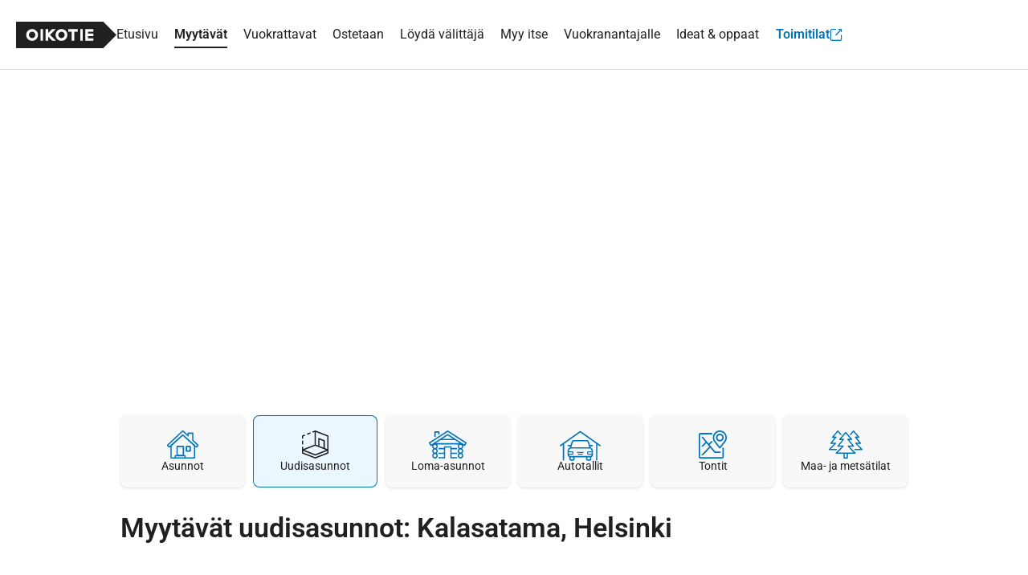

--- FILE ---
content_type: application/javascript
request_url: https://asunnot.oikotie.fi/angular/js/runtime.74da93f97d7b699f.js
body_size: 3388
content:
(()=>{"use strict";var e,v={},m={};function a(e){var f=m[e];if(void 0!==f)return f.exports;var c=m[e]={id:e,loaded:!1,exports:{}};return v[e].call(c.exports,c,c.exports,a),c.loaded=!0,c.exports}a.m=v,e=[],a.O=(f,c,r,t)=>{if(!c){var d=1/0;for(b=0;b<e.length;b++){for(var[c,r,t]=e[b],l=!0,n=0;n<c.length;n++)(!1&t||d>=t)&&Object.keys(a.O).every(p=>a.O[p](c[n]))?c.splice(n--,1):(l=!1,t<d&&(d=t));if(l){e.splice(b--,1);var o=r();void 0!==o&&(f=o)}}return f}t=t||0;for(var b=e.length;b>0&&e[b-1][2]>t;b--)e[b]=e[b-1];e[b]=[c,r,t]},a.n=e=>{var f=e&&e.__esModule?()=>e.default:()=>e;return a.d(f,{a:f}),f},a.d=(e,f)=>{for(var c in f)a.o(f,c)&&!a.o(e,c)&&Object.defineProperty(e,c,{enumerable:!0,get:f[c]})},a.f={},a.e=e=>Promise.all(Object.keys(a.f).reduce((f,c)=>(a.f[c](e,f),f),[])),a.u=e=>(2076===e?"common":e)+"."+{120:"ffbb08e758c5a02a",189:"549113ba6a482a23",304:"e388e166093e3629",604:"ef00a81bf546e1ab",623:"1da3040e659e1e05",705:"b28220a00dab3d19",780:"15dc29d03434b738",795:"72fa717ef5eaef34",820:"167c56d556e4a963",919:"1c13c4e7e83f6de3",953:"cd786eba80628614",1127:"43daf4ce3ee8ab04",1188:"b3d41d6a9e59b92e",1214:"994f8e31280778cd",1283:"697e71f3d2782011",1292:"8f3361d2122b742f",1475:"6635fca3b37e55ab",1518:"a6ec299e0a277ca0",1733:"6ff1aedacb8c48a6",1739:"75faed6f1f78dc71",2064:"ae4dcc2160c347df",2067:"ee618faa05d3ea7f",2076:"89accf1aeae43f65",2128:"e43f9c6c8d8cc838",2182:"6455668ab17c1774",2279:"3926e7b7a62460ac",2392:"a54c5adc4b5634cf",2412:"c9685ae24f340231",2439:"6d0f5841ae6379cf",2468:"8a22934af9675294",2508:"eff89912549b0360",2720:"ae76472f15b7e5a2",2959:"dea3ee8b1c180c3b",2973:"afa6698b55aa7615",2997:"36911f99f7fa8ab9",3010:"5a741a7fe45f294d",3074:"4ff22620e2ad791b",3080:"d158f4b5fd2614dc",3104:"cd0c9cd54c766638",3430:"a049b45f6d056d34",3644:"aaad64e0948a6629",3815:"dca33e3509ac9927",3872:"3721844d33e404a9",3898:"f312cf1bccd57618",4052:"0323487b164e5533",4271:"e6801493efa91225",4299:"4afff244a068820d",4336:"f158ef3ccaf191d7",4622:"574a5f900ae4661f",4811:"0542e16a877200ac",4842:"24c07b186c820a53",4932:"0bd77ab4430b29c7",4955:"1113bbd6aeb69224",5006:"3f80fcbed88d5848",5127:"b0b070167ae92eca",5139:"9be2cfc6890b79c5",5175:"39a4e2cd070d00c1",5290:"56d7896b3d591a3a",5295:"567f47125891a414",5396:"5c01f3097298d010",5513:"1a0b59abcc1670e6",5516:"646040cce1f907f0",5553:"43e75842f30e2945",5852:"5eb6a436a6804778",5892:"49320060f0e5e8b3",5980:"780f9921f7abbb4c",6113:"2214f6a66c01797e",6246:"d2d6961188676297",6303:"feddaef764fa59c2",6304:"8fc3d3605f416ab4",6354:"3fbc9e88062f982b",6356:"90d64b52ec212050",6494:"f338d5ca5cbe52ee",6559:"87d1d2d5007679a7",6588:"9e21f96889184f41",6652:"ede41f79ece819c1",6773:"ad4a7adb1f1fd398",6891:"2bef32f8b2e21c01",6903:"e16670a0ee7f5e60",6911:"0537333a75467332",6945:"db7d4b0e06eb35d9",7173:"69fcb71e4a0ed835",7310:"7dc29b4de1f3dad2",7332:"46ab32c58caabdf9",7395:"55b6b528b3fff0c3",7405:"2b1d59cc3e66504f",7597:"3f0f4bd06b7cf73c",7741:"33805b4096b25e2c",7797:"67524a40fea5932f",7801:"29a3a3bfda7fc129",7836:"efde990aa5a89850",7847:"2358bd56c3bc1dbd",8053:"bf83f12df965955f",8160:"a32bb3fff9bdd285",8472:"48cfca7084320bc7",8533:"ba2671140260b748",8607:"2ba2a699d5469c91",8657:"af624ba69c409956",8663:"566b79d2b9528eb5",8807:"c74422be8286ad02",8840:"731005e6dab7d4f6",8886:"cc22a3514f1efde4",9005:"19d7df7c694fa7bc",9128:"b21f3ba75a6982c2",9181:"c26bf3af97094882",9199:"b06694f11f114371",9269:"3c7dfabca3a8a7f6",9278:"9ede205ac2feaac7",9309:"3c471c0526475b32",9325:"21486d44da1587c6",9373:"fe8990d0c136a698",9502:"a7809175dbeb368f",9847:"638be59c833ab9eb",9949:"e3e7dfb88ce20eeb"}[e]+".js",a.miniCssF=e=>{},a.o=(e,f)=>Object.prototype.hasOwnProperty.call(e,f),(()=>{var e={},f="ota:";a.l=(c,r,t,b)=>{if(e[c])e[c].push(r);else{var d,l;if(void 0!==t)for(var n=document.getElementsByTagName("script"),o=0;o<n.length;o++){var i=n[o];if(i.getAttribute("src")==c||i.getAttribute("data-webpack")==f+t){d=i;break}}d||(l=!0,(d=document.createElement("script")).type="module",d.charset="utf-8",d.timeout=120,a.nc&&d.setAttribute("nonce",a.nc),d.setAttribute("data-webpack",f+t),d.src=a.tu(c)),e[c]=[r];var u=(g,p)=>{d.onerror=d.onload=null,clearTimeout(s);var h=e[c];if(delete e[c],d.parentNode&&d.parentNode.removeChild(d),h&&h.forEach(_=>_(p)),g)return g(p)},s=setTimeout(u.bind(null,void 0,{type:"timeout",target:d}),12e4);d.onerror=u.bind(null,d.onerror),d.onload=u.bind(null,d.onload),l&&document.head.appendChild(d)}}})(),a.r=e=>{typeof Symbol<"u"&&Symbol.toStringTag&&Object.defineProperty(e,Symbol.toStringTag,{value:"Module"}),Object.defineProperty(e,"__esModule",{value:!0})},a.nmd=e=>(e.paths=[],e.children||(e.children=[]),e),(()=>{var e;a.tt=()=>(void 0===e&&(e={createScriptURL:f=>f},typeof trustedTypes<"u"&&trustedTypes.createPolicy&&(e=trustedTypes.createPolicy("angular#bundler",e))),e)})(),a.tu=e=>a.tt().createScriptURL(e),a.p="/angular/js/",(()=>{var e={9121:0};a.f.j=(r,t)=>{var b=a.o(e,r)?e[r]:void 0;if(0!==b)if(b)t.push(b[2]);else if(9121!=r){var d=new Promise((i,u)=>b=e[r]=[i,u]);t.push(b[2]=d);var l=a.p+a.u(r),n=new Error;a.l(l,i=>{if(a.o(e,r)&&(0!==(b=e[r])&&(e[r]=void 0),b)){var u=i&&("load"===i.type?"missing":i.type),s=i&&i.target&&i.target.src;n.message="Loading chunk "+r+" failed.\n("+u+": "+s+")",n.name="ChunkLoadError",n.type=u,n.request=s,b[1](n)}},"chunk-"+r,r)}else e[r]=0},a.O.j=r=>0===e[r];var f=(r,t)=>{var n,o,[b,d,l]=t,i=0;if(b.some(s=>0!==e[s])){for(n in d)a.o(d,n)&&(a.m[n]=d[n]);if(l)var u=l(a)}for(r&&r(t);i<b.length;i++)a.o(e,o=b[i])&&e[o]&&e[o][0](),e[o]=0;return a.O(u)},c=self.webpackChunkota=self.webpackChunkota||[];c.forEach(f.bind(null,0)),c.push=f.bind(null,c.push.bind(c))})()})();